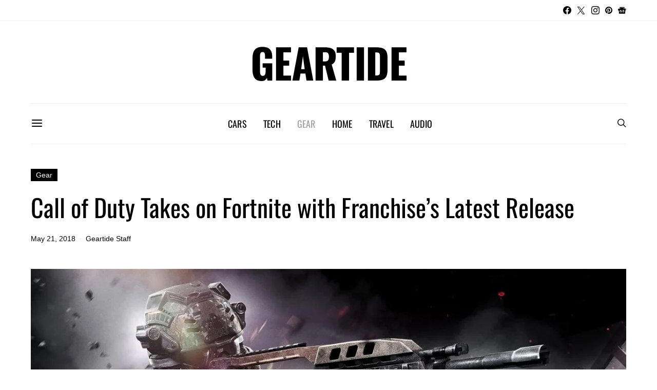

--- FILE ---
content_type: text/html; charset=utf-8
request_url: https://www.google.com/recaptcha/api2/aframe
body_size: 269
content:
<!DOCTYPE HTML><html><head><meta http-equiv="content-type" content="text/html; charset=UTF-8"></head><body><script nonce="sVFJd0kIXIpgl7jRIRLzRg">/** Anti-fraud and anti-abuse applications only. See google.com/recaptcha */ try{var clients={'sodar':'https://pagead2.googlesyndication.com/pagead/sodar?'};window.addEventListener("message",function(a){try{if(a.source===window.parent){var b=JSON.parse(a.data);var c=clients[b['id']];if(c){var d=document.createElement('img');d.src=c+b['params']+'&rc='+(localStorage.getItem("rc::a")?sessionStorage.getItem("rc::b"):"");window.document.body.appendChild(d);sessionStorage.setItem("rc::e",parseInt(sessionStorage.getItem("rc::e")||0)+1);localStorage.setItem("rc::h",'1768954903264');}}}catch(b){}});window.parent.postMessage("_grecaptcha_ready", "*");}catch(b){}</script></body></html>